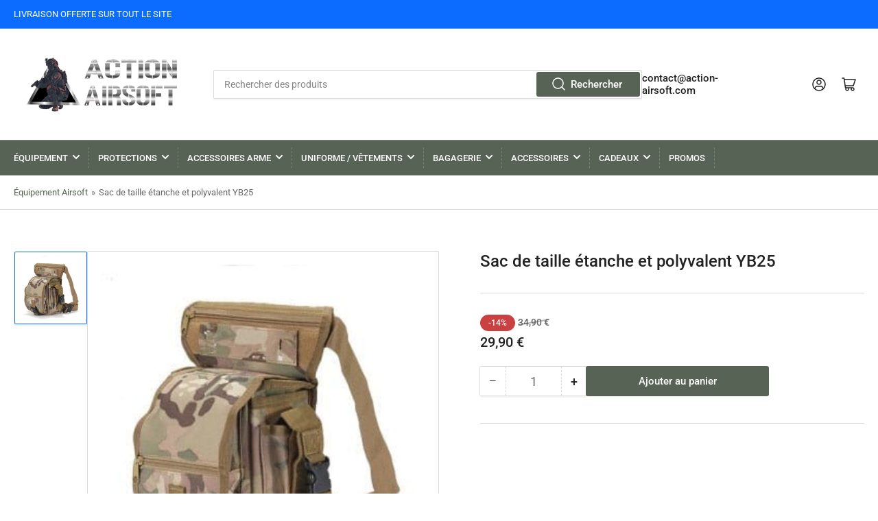

--- FILE ---
content_type: text/css
request_url: https://action-airsoft.com/cdn/shop/t/4/assets/component-breadcrumb.css?v=82383362575669094751663171894
body_size: -483
content:
.breadcrumb{font-size:calc(var(--font-body-scale) * 1.3rem);display:none;border-bottom:1px solid var(--color-border);line-height:normal;padding:1.7rem 0}.breadcrumb a{color:rgb(var(--color-accent-1));transition:text-decoration .18s ease;text-decoration-color:transparent}.breadcrumb a:hover{text-decoration:underline}.breadcrumb span{display:inline-block;margin:0 .2rem}@media (min-width: 990px){.breadcrumb{display:block}}
/*# sourceMappingURL=/cdn/shop/t/4/assets/component-breadcrumb.css.map?v=82383362575669094751663171894 */


--- FILE ---
content_type: text/css
request_url: https://action-airsoft.com/cdn/shop/t/4/assets/component-pickup-availability.css?v=118131054024736038511661882126
body_size: -268
content:
.product-pickup-availabilities{margin-top:4rem;display:block}.pickup-availability-preview{display:flex;align-items:flex-start;gap:1rem}.pickup-availability-preview .status-dot{position:relative;top:.1rem}.pickup-availability-button{padding:0;text-decoration:none;margin-top:.5rem}.pickup-availability-info{font-size:calc(var(--font-body-scale) * 1.4rem)}.pickup-availability-info>*{margin-bottom:0}.pickup-availability-title-location{font-weight:700}.pickup-availability-time{font-size:calc(var(--font-body-scale) * 1.3rem)}.pickup-availability-drawer{z-index:1000;will-change:transform}.pickup-availability-drawer-open .pickup-availability-drawer{transform:translate(0)}.pickup-availability-variant{margin-top:-1.5rem;margin-bottom:2.5rem}.pickup-availability-list-item{display:flex;align-items:flex-start;grid-gap:1rem;font-size:calc(var(--font-body-scale) * 1.4rem);border-bottom:1px dotted var(--color-border);margin-bottom:2rem;padding-bottom:2rem}.pickup-availability-list-item-content>*{margin-bottom:0}.pickup-availability-list-item-content :last-child{margin-bottom:0}.pickup-availability-list-item-content .pickup-availability-preview{margin-bottom:1rem}.pickup-availability-list-item-title{font-size:calc(var(--font-body-scale) * 1.5rem)}.status-dot{width:1.9rem;height:1.9rem;background:rgba(var(--color-foreground),.3);color:rgba(var(--color-foreground),1);display:inline-flex;align-items:center;justify-content:center;border-radius:50%;line-height:0;flex:none}.status-dot:after{content:"";width:.7rem;height:.7rem;border-radius:50%;background:currentColor}.status-dot-success{background:var(--color-success-background);color:var(--color-success)}.status-dot-error{background:var(--color-error-background);color:var(--color-error)}.status-dot-warning{background:var(--color-warning-background);color:var(--color-warning)}
/*# sourceMappingURL=/cdn/shop/t/4/assets/component-pickup-availability.css.map?v=118131054024736038511661882126 */


--- FILE ---
content_type: text/css
request_url: https://action-airsoft.com/cdn/shop/t/4/assets/component-card.css?v=28190771973137746151663171899
body_size: 406
content:
.card{display:flex;height:100%;flex-direction:column;padding:2rem;border-radius:var(--border-radius-base);background-color:rgb(var(--color-background));position:relative;box-shadow:inset 0 0 0 1px var(--color-border),0 3px 0 var(--color-box-shadow)}.card-small{padding:1rem}.card-standard{padding:0;border-radius:0;background:none;border:0;box-shadow:none}.card-justify-center{justify-content:center}.card-media{position:relative;text-align:center}.card-placeholder .card-media{background-color:rgb(var(--color-base-background-2))}.card-standard .card-media img{border-radius:var(--border-radius-base)}.card-product .card-media .card-media-image+.card-media-image{opacity:0}@media (hover: hover){.card-product .card-media:hover .card-media-image:first-child:not(:only-child){opacity:0}.card-product .card-media:hover .card-media-image+.card-media-image{opacity:1}}.card-product .card-media .card-media-image:first-child{z-index:1}.card-media img{object-fit:cover;object-position:center center;transition:opacity .25s ease}.card-media>a{display:block}.card-badge{position:absolute;pointer-events:none;z-index:5}.card-badge.top{top:0}.card-badge.right{right:0}.card-badge.left{left:0}.card-badge.bottom{bottom:0}.card-info{padding:2rem 0 3.5rem}.card-info:last-child{padding-bottom:0}.card-no-media .card-info{padding-top:3.5rem}.card-eyebrow{text-transform:uppercase;margin-bottom:.5rem;font-size:calc(var(--font-body-scale) * 1.2rem)}.card-eyebrow a{color:currentColor;text-decoration-color:transparent;transition:text-decoration .18s ease}.card-eyebrow a:hover{text-decoration:underline}.card-heading{font-size:calc(var(--font-heading-scale) * 1.4rem);font-weight:400;color:rgb(var(--color-foreground-alt));margin:0}.card-heading a{color:currentColor;text-decoration-color:transparent;transition:text-decoration .18s ease}.card-heading a:hover{text-decoration:underline}.card-footer{margin-top:auto;width:100%}.card-footer-intro{display:flex;flex-wrap:wrap;justify-content:space-between;margin-bottom:1.5rem;grid-gap:1rem}@media (min-width: 990px){.card-footer-intro{flex-direction:row;align-items:center}}.card-footer-intro .spr-badge{line-height:1;position:relative;top:1px}.card-footer-intro .spr-badge-starrating{margin:0}.card-footer-intro .spr-badge-caption{display:none}.card-product-actions{margin-top:1rem;max-width:100%;width:100%}.card-product-actions .button{width:100%;margin-bottom:0}.card-product-actions .product-actions-add-to-cart{margin:0}.card-product-actions button.shopify-payment-button__button--unbranded{margin-top:.5rem}.card-product-actions .product-actions-add-to-cart:not(:only-child) .button{background-color:rgb(var(--color-accent-2));box-shadow:0 0 0 .1rem rgb(var(--color-accent-2))}.card-product .form-status{margin:1rem 0 0;padding:1rem 2.5rem}.card-article{text-align:left}.card-article .button{align-self:flex-start}.card-article.card .button{width:100%}.card-article-image{margin-bottom:3rem}.card-article-image img{border-radius:var(--border-radius-base)}.card-article-info span:after{content:"\2013";margin:0 .2rem}.card-article-info span:last-child:after{display:none}.card-article-heading{margin-bottom:2rem}.card-article-heading a{color:currentColor;text-decoration-color:transparent;transition:text-decoration .18s ease}.card-article-heading a:hover{text-decoration:underline;text-underline-offset:.3rem;text-decoration-thickness:.1rem}.card-article-excerpt{margin-bottom:2.5rem}.card-article-excerpt:last-child{margin-bottom:0}.card:not(.card-page) .card-article-excerpt{display:none}@media (min-width: 750px){.card:not(.card-page) .card-article-excerpt{display:block}}.card-simple .card{height:auto}.card-simple-media{margin-bottom:1.5rem}.card-simple-title{text-align:center;font-size:calc(var(--font-body-scale) * 1.5rem);font-weight:400}.card-simple-title a{color:rgb(var(--color-foreground));text-decoration-color:transparent;transition:text-decoration .18s ease}.card-simple-title a:hover{text-decoration:underline;text-underline-offset:.3rem;text-decoration-thickness:.1rem}
/*# sourceMappingURL=/cdn/shop/t/4/assets/component-card.css.map?v=28190771973137746151663171899 */
